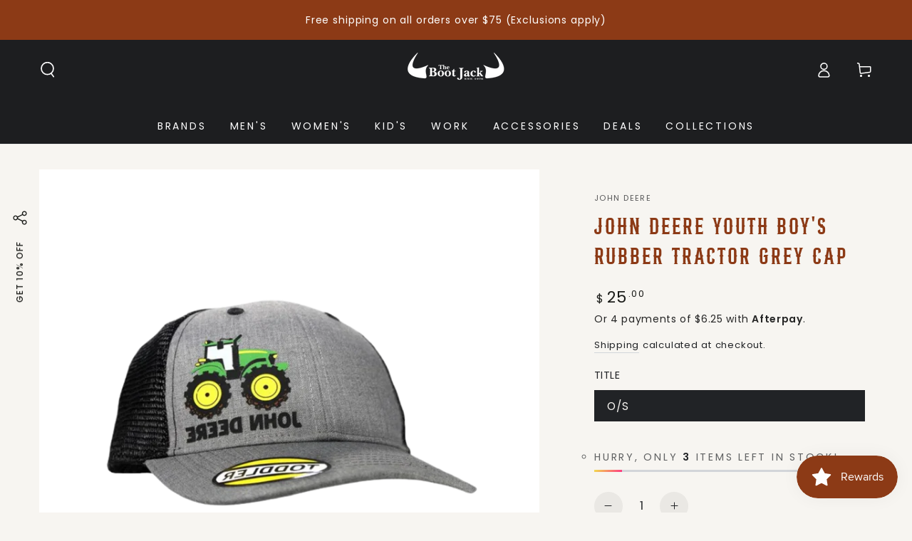

--- FILE ---
content_type: text/css
request_url: https://bootjack.com/cdn/shop/t/14/assets/section-popup.css?v=105371292289112251411732232079
body_size: 1544
content:
.mini-cart--open .promo-popup,.facet-drawer--open .promo-popup,.menu-drawer--open .promo-popup,.menu-mobile--open .promo-popup,.pickup-availability--open .promo-popup,.quick-view--open .promo-popup,.search-modal--open .promo-popup,.details-modal--open .promo-popup{z-index:15}promo-popup.hidden{display:block!important}.promo-popup{display:none;position:fixed;z-index:111;bottom:0;left:0;width:100%;height:100%;justify-content:center;pointer-events:none;--popup-max-width: 100vw;--popup-max-height: 100vh}.promo-popup[data-position=bottom-left]{justify-content:flex-start}.promo-popup[data-position=bottom-right]{justify-content:flex-end}.promo-popup.is-active{display:flex;animation:fade-in var(--duration-long) ease}.promo-popup.is-closing{animation:fade-out var(--duration-long) ease}.popup-wrapper{pointer-events:visible;z-index:30;position:relative;display:none;flex-direction:column;align-items:center;align-self:flex-end;width:100%;max-width:var(--popup-max-width);max-height:var(--popup-max-height)}@media screen and (min-width: 750px){.popup-wrapper{width:auto}}.promo-popup.is-active .popup-wrapper{display:flex;animation:popup-in var(--duration-long) ease}.promo-popup.is-closing .popup-wrapper{animation:popup-out var(--duration-long) ease}@keyframes popup-in{0%{transform:scale(.93)}to{transform:scale(1)}}@keyframes popup-out{0%{transform:scale(1)}to{transform:scale(.93)}}@media screen and (min-width: 750px){.promo-popup--open{overflow:hidden}.promo-popup--open .transition-content,.promo-popup--open .announcement-bar,.promo-popup--open .header-wrapper{padding-inline-end:var(--scrollbar-width)}.promo-popup{padding:5rem;--popup-max-width: calc(100vw - 10rem) ;--popup-max-height: calc(100vh - 10rem) }.promo-popup[data-position=bottom-left],.promo-popup[data-position=bottom-right]{padding:2rem}.promo-popup[data-position=center] .popup-wrapper{align-self:center}.promo-popup .popup-overlay{pointer-events:visible;display:block;position:absolute;z-index:25;left:0;top:0;width:100%;height:100%;cursor:url(cross.svg),url(cross.png),zoom-out;background-color:rgba(var(--color-overlay),.5)}}.popup{height:100%;display:flex;cursor:initial;color:rgb(var(--color-foreground));background:var(--gradient-background);background-color:rgb(var(--color-background));box-shadow:0 0 4rem rgba(var(--color-foreground),.2);max-width:100%;width:100vw;overflow-x:hidden;overflow-y:auto;scroll-snap-type:y mandatory;scroll-behavior:smooth;scrollbar-width:thin}@media screen and (min-width: 750px){.popup{width:min(var(--popup-width),var(--popup-max-width))}}.popup::-webkit-scrollbar{-webkit-appearance:none;appearance:none;width:.9rem;background-clip:padding-box;border:.3rem solid transparent;border-radius:1.6rem;background-color:rgba(var(--color-border),.3)}.popup::-webkit-scrollbar-thumb{border:.3rem solid transparent;background-clip:padding-box;border-radius:1.6rem;background-color:rgb(var(--color-border))}.popup.center .field__input{text-align:center}.popup.right .field__input{text-align:end}.popup.center .list-social{justify-content:center;margin-inline-start:0}.popup.right .list-social{justify-content:flex-end;margin-inline-end:-1.2rem}.popup-close{display:flex;align-items:center;justify-content:center;position:absolute;height:4.4rem;width:4.4rem;border-radius:50%;top:1rem;right:1rem;color:rgb(var(--color-foreground));background-color:transparent;border:none;outline:none;padding:0;cursor:pointer;z-index:5}.popup-close:after{content:"";z-index:-1;position:absolute;width:3.4rem;height:3.4rem;border-radius:50%;background-color:rgb(var(--color-background));box-shadow:0 0 4rem rgba(var(--color-foreground),.2)}.popup-close .icon{pointer-events:none;position:relative;width:1.6rem;height:1.6rem;transition:transform var(--duration-default) ease;will-change:transform;transform:scale(1) rotate(45deg)}@media screen and (hover: hover){.popup-close:hover .icon{transform:scale(.8) rotate(135deg)}}.popup__image-wrapper{display:none}@media screen and (min-width: 750px){.popup-image--top{flex-direction:column}.popup-image--bottom{flex-direction:column-reverse}.popup-image--left,.popup-image--right{--image-width: 26rem;width:calc(min(var(--popup-width),var(--popup-max-width)) - var(--image-width));transition:width var(--duration-long) ease}.popup__content-wrapper{transition:padding var(--duration-long) ease}.popup__image-wrapper{display:block;flex:0 0 auto}.popup__image{display:block;width:100%;height:auto}[data-lazy-image] .popup-image--left .popup__image-wrapper.loading,[data-lazy-image] .popup-image--right .popup__image-wrapper.loading{position:absolute}.popup-image--left .popup__image-wrapper,.popup-image--right .popup__image-wrapper{width:var(--image-width);height:100%;position:absolute;top:0}.popup-image--left .popup__image-wrapper{left:0;right:auto}.popup-image--right .popup__image-wrapper{right:0;left:auto}.popup-image--left .popup__image,.popup-image--right .popup__image{position:absolute;top:0;left:0;width:100%;height:100%;object-fit:cover;object-position:center}.promo-popup.show-image .popup-image--left,.promo-popup.show-image .popup-image--right{width:min(var(--popup-width),var(--popup-max-width))}.promo-popup.show-image .popup-image--left .popup__content-wrapper{padding-inline-start:var(--image-width)}.promo-popup.show-image .popup-image--right .popup__content-wrapper{padding-inline-end:var(--image-width)}}@media screen and (min-width: 990px){.popup-image--left,.popup-image--right{--image-width: 36rem}}.popup__content-wrapper{flex:1 1 auto;position:relative;z-index:1}.popup__content{padding:2.5rem 1.5rem}.popup__content *{overflow-wrap:break-word}.popup__content>*{margin-top:0;margin-bottom:0}.popup__content>*+*{margin-top:2rem}.popup__content>*+a{margin-top:3rem}.popup__content form-state{display:block}.popup__content .popup__newsletter{display:block;margin-top:3rem}.popup__content .list-social{margin-bottom:-1rem}.popup__content :first-child:is(.list-social){margin-top:-1rem;margin-bottom:0}@media screen and (min-width: 750px){.popup__content{max-height:100%;padding:calc(var(--popup-padding) * .75);overflow-x:hidden;overflow-y:auto;scroll-snap-type:y mandatory;scroll-behavior:smooth;scrollbar-width:thin}.popup__content::-webkit-scrollbar{-webkit-appearance:none;appearance:none;width:.9rem;background-clip:padding-box;border:.3rem solid transparent;border-radius:1.6rem;background-color:rgba(var(--color-border),.3)}.popup__content::-webkit-scrollbar-thumb{border:.3rem solid transparent;background-clip:padding-box;border-radius:1.6rem;background-color:rgb(var(--color-border))}.popup__content .popup__newsletter{margin-top:4rem}.popup-image--left .popup__content,.popup-image--right .popup__content{background:var(--gradient-background);background-color:rgb(var(--color-background));max-width:calc(min(var(--popup-width),var(--popup-max-width)) - var(--image-width))}}@media screen and (min-width: 990px){.popup__content{padding:var(--popup-padding)}}.popup__content>.popup__subheading+*{margin-top:1rem}.popup__subheading{text-transform:uppercase;letter-spacing:.3rem;color:rgba(var(--color-foreground),.55)}.popup__text{max-width:72.6rem}.popup__text--colored{color:rgba(var(--color-foreground),.55)}.popup__text--colored.rte a{color:rgb(var(--color-link));background-image:linear-gradient(to top,rgb(var(--color-border)) 0px 0px),linear-gradient(to top,transparent 0px,transparent 0px)}.popup__newsletter .field{display:flex;flex-wrap:wrap;row-gap:1rem}[data-button-round] .popup__newsletter .field{column-gap:1rem}.popup__newsletter .field+.field{margin-top:2rem}.popup__newsletter .field__input{width:auto;margin:0;border-radius:var(--button-radius)}.popup__newsletter .field__input::placeholder{color:inherit}.popup__newsletter .button{min-height:4.2rem;min-width:auto;margin:0;margin-inline-start:-.1rem;width:auto}.popup__newsletter .button .label{display:none}.popup__newsletter .button .icon{width:1.8rem}@media screen and (min-width: 750px){.popup__newsletter .button--full-width{width:100%}.popup__newsletter .button{min-height:4.5rem}.popup__newsletter .button .label{display:initial}.popup__newsletter .button .icon{display:none}}.popup__newsletter .newsletter__text{display:block;font-size:1.3rem;line-height:normal;color:rgba(var(--color-foreground),.55)}.popup__newsletter .form__message{margin-top:0;margin-bottom:1rem;display:inline-flex;align-items:center}.popup-floating{position:fixed;z-index:20;bottom:20rem;width:5rem;display:flex;flex-direction:column;align-items:center}.popup-floating--left{left:0}.popup-floating--right{right:0}.popup-floating .popup-open{writing-mode:tb-rl;width:100%;display:flex;align-items:center;backface-visibility:hidden}.popup-floating .popup-open[data-popup-toggle]{cursor:pointer}.popup-floating--left .popup-open{transform:rotate(-180deg)}.popup-floating .popup-open .h5{margin:0;padding:1rem 0;font-size:1.1rem;text-transform:uppercase;letter-spacing:.1rem}@media screen and (hover: hover){.popup-floating .popup-open[data-popup-toggle]:hover .h5{animation:beat .6s infinite ease}}.social-floating{display:block;position:relative}@media screen and (min-width: 750px){.popup-floating{bottom:50%;transform:translateY(50%)}.social-floating>.list-social__link .icon{width:2rem;height:2rem}.popup-floating .popup-open .h5{transition-duration:var(--duration-default);transition-property:transform,opacity,visibility;transition-timing-function:ease}.social-floating .social-floating-wrapper{z-index:1;position:absolute;top:100%;opacity:0;visibility:hidden;transform:scale(.8);transition-duration:var(--duration-short);transition-property:transform,opacity,visibility;transition-timing-function:ease}.social-floating .list-social{flex-direction:column;align-items:center;margin:0;row-gap:0}@media screen and (hover: hover){.social-floating:not(.social-floating--all):hover .social-floating-wrapper{opacity:1;visibility:visible;transform:scale(1);transition-duration:var(--duration-default)}.social-floating:not(.social-floating--all):hover+.popup-open .h5{transform:scale(1.2);opacity:0;visibility:hidden;transition-duration:var(--duration-short)}}.social-floating--all>.list-social__link{display:none}.social-floating--all .social-floating-wrapper{position:static;opacity:1;visibility:visible;transform:scale(1)}}@media screen and (max-width: 749px){.popup-floating{width:4rem;background-color:rgb(var(--color-background));box-shadow:0 0 4rem rgba(var(--color-foreground),.2)}.social-floating{border-bottom:.1rem solid rgba(var(--color-border),.6)}.social-floating>.list-social__link:after{border-radius:0}.social-floating .social-floating-wrapper{display:none;position:fixed;bottom:0;left:0;width:100%}body:not(.shopify-body-section-header-sticky) .social-floating .social-floating-wrapper,.shopify-body-section-header-hidden .social-floating .social-floating-wrapper{bottom:var(--mobile-dock-height, 0)}.social-floating .social-floating-wrapper:before{content:"";position:absolute;z-index:-1;right:1.5rem;top:0;left:1.5rem;height:2rem;border-radius:100%;box-shadow:0 0 4rem rgba(var(--color-foreground),.2)}.social-floating .social-floating-card{padding:2.5rem 1.5rem;background-color:rgb(var(--color-background))}.social-floating.is-active .social-floating-wrapper{display:block;animation:fade-in var(--duration-long) ease}.social-floating.is-closing .social-floating-wrapper{animation:fade-out var(--duration-long) ease}.social-floating.is-active .social-floating-card{animation:popup-in var(--duration-long) ease}.social-floating.is-closing .social-floating-card{animation:popup-out var(--duration-long) ease}.social-floating .popup__subheading{margin-top:0;margin-bottom:1.5rem;text-align:center}.social-floating .list-social{justify-content:center;margin-bottom:-1rem}}
/*# sourceMappingURL=/cdn/shop/t/14/assets/section-popup.css.map?v=105371292289112251411732232079 */
